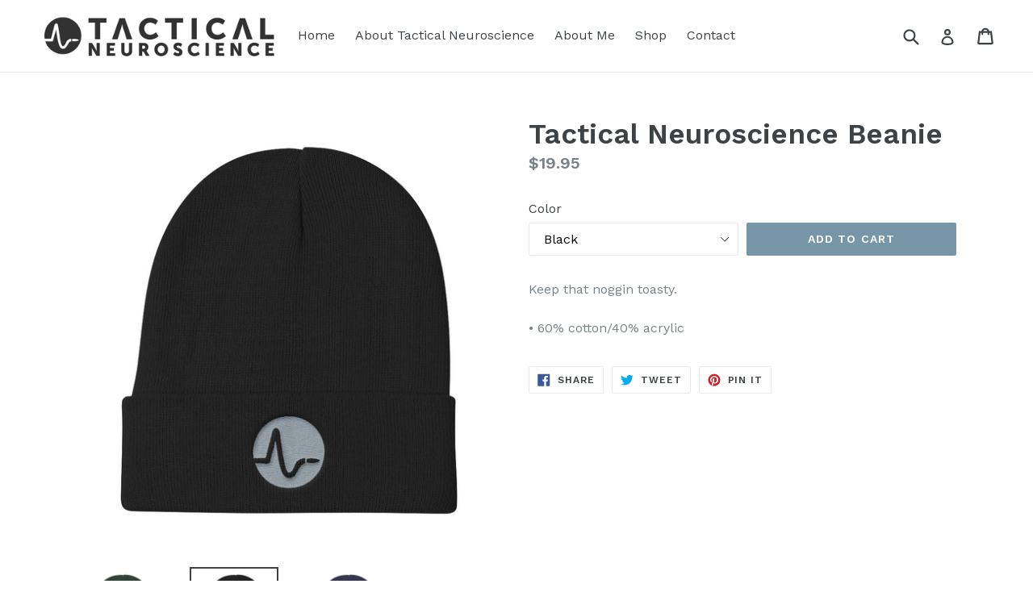

--- FILE ---
content_type: text/html; charset=utf-8
request_url: https://tacticalneuro.com/collections/tactical-neuroscience-gear/products/tactical-neuroscience-beanie
body_size: 16455
content:
<!doctype html>
<!--[if IE 9]> <html class="ie9 no-js" lang="en"> <![endif]-->
<!--[if (gt IE 9)|!(IE)]><!--> <html class="no-js" lang="en"> <!--<![endif]-->
<head>
  <meta charset="utf-8">
  <meta http-equiv="X-UA-Compatible" content="IE=edge,chrome=1">
  <meta name="viewport" content="width=device-width,initial-scale=1">
  <meta name="theme-color" content="#7796a8">
  <link rel="canonical" href="https://tacticalneuro.com/products/tactical-neuroscience-beanie">

  

  
  <title>
    Tactical Neuroscience Beanie
    
    
    
  </title>

  
    <meta name="description" content="Keep that noggin toasty. • 60% cotton/40% acrylic">
  

  <!-- /snippets/social-meta-tags.liquid -->
<meta property="og:site_name" content="Tactical Neuroscience">
<meta property="og:url" content="https://tacticalneuro.com/products/tactical-neuroscience-beanie">
<meta property="og:title" content="Tactical Neuroscience Beanie">
<meta property="og:type" content="product">
<meta property="og:description" content="Keep that noggin toasty. • 60% cotton/40% acrylic"><meta property="og:price:amount" content="19.95">
  <meta property="og:price:currency" content="USD"><meta property="og:image" content="http://tacticalneuro.com/cdn/shop/products/mockup-ddf7c329_1024x1024.jpg?v=1537321427"><meta property="og:image" content="http://tacticalneuro.com/cdn/shop/products/mockup-a86b7e7c_1024x1024.jpg?v=1537321429"><meta property="og:image" content="http://tacticalneuro.com/cdn/shop/products/mockup-9e92be0e_1024x1024.jpg?v=1537321430">
<meta property="og:image:secure_url" content="https://tacticalneuro.com/cdn/shop/products/mockup-ddf7c329_1024x1024.jpg?v=1537321427"><meta property="og:image:secure_url" content="https://tacticalneuro.com/cdn/shop/products/mockup-a86b7e7c_1024x1024.jpg?v=1537321429"><meta property="og:image:secure_url" content="https://tacticalneuro.com/cdn/shop/products/mockup-9e92be0e_1024x1024.jpg?v=1537321430">

<meta name="twitter:site" content="@">
<meta name="twitter:card" content="summary_large_image">
<meta name="twitter:title" content="Tactical Neuroscience Beanie">
<meta name="twitter:description" content="Keep that noggin toasty. • 60% cotton/40% acrylic">


  <link href="//tacticalneuro.com/cdn/shop/t/1/assets/theme.scss.css?v=127506670372422849901714969080" rel="stylesheet" type="text/css" media="all" />
  

  <link href="//fonts.googleapis.com/css?family=Work+Sans:400,700" rel="stylesheet" type="text/css" media="all" />


  

    <link href="//fonts.googleapis.com/css?family=Work+Sans:600" rel="stylesheet" type="text/css" media="all" />
  



  <script>
    var theme = {
      strings: {
        addToCart: "Add to cart",
        soldOut: "Sold out",
        unavailable: "Unavailable",
        showMore: "Show More",
        showLess: "Show Less",
        addressError: "Error looking up that address",
        addressNoResults: "No results for that address",
        addressQueryLimit: "You have exceeded the Google API usage limit. Consider upgrading to a \u003ca href=\"https:\/\/developers.google.com\/maps\/premium\/usage-limits\"\u003ePremium Plan\u003c\/a\u003e.",
        authError: "There was a problem authenticating your Google Maps account."
      },
      moneyFormat: "${{amount}}"
    }

    document.documentElement.className = document.documentElement.className.replace('no-js', 'js');
  </script>

  <!--[if (lte IE 9) ]><script src="//tacticalneuro.com/cdn/shop/t/1/assets/match-media.min.js?v=22265819453975888031508724128" type="text/javascript"></script><![endif]-->

  

  <!--[if (gt IE 9)|!(IE)]><!--><script src="//tacticalneuro.com/cdn/shop/t/1/assets/lazysizes.js?v=68441465964607740661508724128" async="async"></script><!--<![endif]-->
  <!--[if lte IE 9]><script src="//tacticalneuro.com/cdn/shop/t/1/assets/lazysizes.min.js?v=32"></script><![endif]-->

  <!--[if (gt IE 9)|!(IE)]><!--><script src="//tacticalneuro.com/cdn/shop/t/1/assets/vendor.js?v=136118274122071307521508724129" defer="defer"></script><!--<![endif]-->
  <!--[if lte IE 9]><script src="//tacticalneuro.com/cdn/shop/t/1/assets/vendor.js?v=136118274122071307521508724129"></script><![endif]-->

  <!--[if (gt IE 9)|!(IE)]><!--><script src="//tacticalneuro.com/cdn/shop/t/1/assets/theme.js?v=31444951149715372371508724129" defer="defer"></script><!--<![endif]-->
  <!--[if lte IE 9]><script src="//tacticalneuro.com/cdn/shop/t/1/assets/theme.js?v=31444951149715372371508724129"></script><![endif]-->

  <script>window.performance && window.performance.mark && window.performance.mark('shopify.content_for_header.start');</script><meta id="shopify-digital-wallet" name="shopify-digital-wallet" content="/24804294/digital_wallets/dialog">
<meta name="shopify-checkout-api-token" content="6572cd642b50c62e99807793622368a2">
<meta id="in-context-paypal-metadata" data-shop-id="24804294" data-venmo-supported="false" data-environment="production" data-locale="en_US" data-paypal-v4="true" data-currency="USD">
<link rel="alternate" type="application/json+oembed" href="https://tacticalneuro.com/products/tactical-neuroscience-beanie.oembed">
<script async="async" src="/checkouts/internal/preloads.js?locale=en-US"></script>
<link rel="preconnect" href="https://shop.app" crossorigin="anonymous">
<script async="async" src="https://shop.app/checkouts/internal/preloads.js?locale=en-US&shop_id=24804294" crossorigin="anonymous"></script>
<script id="apple-pay-shop-capabilities" type="application/json">{"shopId":24804294,"countryCode":"US","currencyCode":"USD","merchantCapabilities":["supports3DS"],"merchantId":"gid:\/\/shopify\/Shop\/24804294","merchantName":"Tactical Neuroscience","requiredBillingContactFields":["postalAddress","email"],"requiredShippingContactFields":["postalAddress","email"],"shippingType":"shipping","supportedNetworks":["visa","masterCard","amex","discover","elo","jcb"],"total":{"type":"pending","label":"Tactical Neuroscience","amount":"1.00"},"shopifyPaymentsEnabled":true,"supportsSubscriptions":true}</script>
<script id="shopify-features" type="application/json">{"accessToken":"6572cd642b50c62e99807793622368a2","betas":["rich-media-storefront-analytics"],"domain":"tacticalneuro.com","predictiveSearch":true,"shopId":24804294,"locale":"en"}</script>
<script>var Shopify = Shopify || {};
Shopify.shop = "tactical-neuroscience.myshopify.com";
Shopify.locale = "en";
Shopify.currency = {"active":"USD","rate":"1.0"};
Shopify.country = "US";
Shopify.theme = {"name":"Debut","id":6276513819,"schema_name":"Debut","schema_version":"1.6.2","theme_store_id":823,"role":"main"};
Shopify.theme.handle = "null";
Shopify.theme.style = {"id":null,"handle":null};
Shopify.cdnHost = "tacticalneuro.com/cdn";
Shopify.routes = Shopify.routes || {};
Shopify.routes.root = "/";</script>
<script type="module">!function(o){(o.Shopify=o.Shopify||{}).modules=!0}(window);</script>
<script>!function(o){function n(){var o=[];function n(){o.push(Array.prototype.slice.apply(arguments))}return n.q=o,n}var t=o.Shopify=o.Shopify||{};t.loadFeatures=n(),t.autoloadFeatures=n()}(window);</script>
<script>
  window.ShopifyPay = window.ShopifyPay || {};
  window.ShopifyPay.apiHost = "shop.app\/pay";
  window.ShopifyPay.redirectState = null;
</script>
<script id="shop-js-analytics" type="application/json">{"pageType":"product"}</script>
<script defer="defer" async type="module" src="//tacticalneuro.com/cdn/shopifycloud/shop-js/modules/v2/client.init-shop-cart-sync_BT-GjEfc.en.esm.js"></script>
<script defer="defer" async type="module" src="//tacticalneuro.com/cdn/shopifycloud/shop-js/modules/v2/chunk.common_D58fp_Oc.esm.js"></script>
<script defer="defer" async type="module" src="//tacticalneuro.com/cdn/shopifycloud/shop-js/modules/v2/chunk.modal_xMitdFEc.esm.js"></script>
<script type="module">
  await import("//tacticalneuro.com/cdn/shopifycloud/shop-js/modules/v2/client.init-shop-cart-sync_BT-GjEfc.en.esm.js");
await import("//tacticalneuro.com/cdn/shopifycloud/shop-js/modules/v2/chunk.common_D58fp_Oc.esm.js");
await import("//tacticalneuro.com/cdn/shopifycloud/shop-js/modules/v2/chunk.modal_xMitdFEc.esm.js");

  window.Shopify.SignInWithShop?.initShopCartSync?.({"fedCMEnabled":true,"windoidEnabled":true});

</script>
<script>
  window.Shopify = window.Shopify || {};
  if (!window.Shopify.featureAssets) window.Shopify.featureAssets = {};
  window.Shopify.featureAssets['shop-js'] = {"shop-cart-sync":["modules/v2/client.shop-cart-sync_DZOKe7Ll.en.esm.js","modules/v2/chunk.common_D58fp_Oc.esm.js","modules/v2/chunk.modal_xMitdFEc.esm.js"],"init-fed-cm":["modules/v2/client.init-fed-cm_B6oLuCjv.en.esm.js","modules/v2/chunk.common_D58fp_Oc.esm.js","modules/v2/chunk.modal_xMitdFEc.esm.js"],"shop-cash-offers":["modules/v2/client.shop-cash-offers_D2sdYoxE.en.esm.js","modules/v2/chunk.common_D58fp_Oc.esm.js","modules/v2/chunk.modal_xMitdFEc.esm.js"],"shop-login-button":["modules/v2/client.shop-login-button_QeVjl5Y3.en.esm.js","modules/v2/chunk.common_D58fp_Oc.esm.js","modules/v2/chunk.modal_xMitdFEc.esm.js"],"pay-button":["modules/v2/client.pay-button_DXTOsIq6.en.esm.js","modules/v2/chunk.common_D58fp_Oc.esm.js","modules/v2/chunk.modal_xMitdFEc.esm.js"],"shop-button":["modules/v2/client.shop-button_DQZHx9pm.en.esm.js","modules/v2/chunk.common_D58fp_Oc.esm.js","modules/v2/chunk.modal_xMitdFEc.esm.js"],"avatar":["modules/v2/client.avatar_BTnouDA3.en.esm.js"],"init-windoid":["modules/v2/client.init-windoid_CR1B-cfM.en.esm.js","modules/v2/chunk.common_D58fp_Oc.esm.js","modules/v2/chunk.modal_xMitdFEc.esm.js"],"init-shop-for-new-customer-accounts":["modules/v2/client.init-shop-for-new-customer-accounts_C_vY_xzh.en.esm.js","modules/v2/client.shop-login-button_QeVjl5Y3.en.esm.js","modules/v2/chunk.common_D58fp_Oc.esm.js","modules/v2/chunk.modal_xMitdFEc.esm.js"],"init-shop-email-lookup-coordinator":["modules/v2/client.init-shop-email-lookup-coordinator_BI7n9ZSv.en.esm.js","modules/v2/chunk.common_D58fp_Oc.esm.js","modules/v2/chunk.modal_xMitdFEc.esm.js"],"init-shop-cart-sync":["modules/v2/client.init-shop-cart-sync_BT-GjEfc.en.esm.js","modules/v2/chunk.common_D58fp_Oc.esm.js","modules/v2/chunk.modal_xMitdFEc.esm.js"],"shop-toast-manager":["modules/v2/client.shop-toast-manager_DiYdP3xc.en.esm.js","modules/v2/chunk.common_D58fp_Oc.esm.js","modules/v2/chunk.modal_xMitdFEc.esm.js"],"init-customer-accounts":["modules/v2/client.init-customer-accounts_D9ZNqS-Q.en.esm.js","modules/v2/client.shop-login-button_QeVjl5Y3.en.esm.js","modules/v2/chunk.common_D58fp_Oc.esm.js","modules/v2/chunk.modal_xMitdFEc.esm.js"],"init-customer-accounts-sign-up":["modules/v2/client.init-customer-accounts-sign-up_iGw4briv.en.esm.js","modules/v2/client.shop-login-button_QeVjl5Y3.en.esm.js","modules/v2/chunk.common_D58fp_Oc.esm.js","modules/v2/chunk.modal_xMitdFEc.esm.js"],"shop-follow-button":["modules/v2/client.shop-follow-button_CqMgW2wH.en.esm.js","modules/v2/chunk.common_D58fp_Oc.esm.js","modules/v2/chunk.modal_xMitdFEc.esm.js"],"checkout-modal":["modules/v2/client.checkout-modal_xHeaAweL.en.esm.js","modules/v2/chunk.common_D58fp_Oc.esm.js","modules/v2/chunk.modal_xMitdFEc.esm.js"],"shop-login":["modules/v2/client.shop-login_D91U-Q7h.en.esm.js","modules/v2/chunk.common_D58fp_Oc.esm.js","modules/v2/chunk.modal_xMitdFEc.esm.js"],"lead-capture":["modules/v2/client.lead-capture_BJmE1dJe.en.esm.js","modules/v2/chunk.common_D58fp_Oc.esm.js","modules/v2/chunk.modal_xMitdFEc.esm.js"],"payment-terms":["modules/v2/client.payment-terms_Ci9AEqFq.en.esm.js","modules/v2/chunk.common_D58fp_Oc.esm.js","modules/v2/chunk.modal_xMitdFEc.esm.js"]};
</script>
<script>(function() {
  var isLoaded = false;
  function asyncLoad() {
    if (isLoaded) return;
    isLoaded = true;
    var urls = ["\/\/cdn.shopify.com\/proxy\/6f52d00ed0f786bfa4d877220fbb6832af02574789b9d7b10d979aef0cc96bd6\/static.cdn.printful.com\/static\/js\/external\/shopify-product-customizer.js?v=0.28\u0026shop=tactical-neuroscience.myshopify.com\u0026sp-cache-control=cHVibGljLCBtYXgtYWdlPTkwMA"];
    for (var i = 0; i < urls.length; i++) {
      var s = document.createElement('script');
      s.type = 'text/javascript';
      s.async = true;
      s.src = urls[i];
      var x = document.getElementsByTagName('script')[0];
      x.parentNode.insertBefore(s, x);
    }
  };
  if(window.attachEvent) {
    window.attachEvent('onload', asyncLoad);
  } else {
    window.addEventListener('load', asyncLoad, false);
  }
})();</script>
<script id="__st">var __st={"a":24804294,"offset":-21600,"reqid":"08c7f4f4-189f-4ef9-9c9b-6fcff49a2ebf-1769114394","pageurl":"tacticalneuro.com\/collections\/tactical-neuroscience-gear\/products\/tactical-neuroscience-beanie","u":"499bd2e3afa4","p":"product","rtyp":"product","rid":1432068358241};</script>
<script>window.ShopifyPaypalV4VisibilityTracking = true;</script>
<script id="captcha-bootstrap">!function(){'use strict';const t='contact',e='account',n='new_comment',o=[[t,t],['blogs',n],['comments',n],[t,'customer']],c=[[e,'customer_login'],[e,'guest_login'],[e,'recover_customer_password'],[e,'create_customer']],r=t=>t.map((([t,e])=>`form[action*='/${t}']:not([data-nocaptcha='true']) input[name='form_type'][value='${e}']`)).join(','),a=t=>()=>t?[...document.querySelectorAll(t)].map((t=>t.form)):[];function s(){const t=[...o],e=r(t);return a(e)}const i='password',u='form_key',d=['recaptcha-v3-token','g-recaptcha-response','h-captcha-response',i],f=()=>{try{return window.sessionStorage}catch{return}},m='__shopify_v',_=t=>t.elements[u];function p(t,e,n=!1){try{const o=window.sessionStorage,c=JSON.parse(o.getItem(e)),{data:r}=function(t){const{data:e,action:n}=t;return t[m]||n?{data:e,action:n}:{data:t,action:n}}(c);for(const[e,n]of Object.entries(r))t.elements[e]&&(t.elements[e].value=n);n&&o.removeItem(e)}catch(o){console.error('form repopulation failed',{error:o})}}const l='form_type',E='cptcha';function T(t){t.dataset[E]=!0}const w=window,h=w.document,L='Shopify',v='ce_forms',y='captcha';let A=!1;((t,e)=>{const n=(g='f06e6c50-85a8-45c8-87d0-21a2b65856fe',I='https://cdn.shopify.com/shopifycloud/storefront-forms-hcaptcha/ce_storefront_forms_captcha_hcaptcha.v1.5.2.iife.js',D={infoText:'Protected by hCaptcha',privacyText:'Privacy',termsText:'Terms'},(t,e,n)=>{const o=w[L][v],c=o.bindForm;if(c)return c(t,g,e,D).then(n);var r;o.q.push([[t,g,e,D],n]),r=I,A||(h.body.append(Object.assign(h.createElement('script'),{id:'captcha-provider',async:!0,src:r})),A=!0)});var g,I,D;w[L]=w[L]||{},w[L][v]=w[L][v]||{},w[L][v].q=[],w[L][y]=w[L][y]||{},w[L][y].protect=function(t,e){n(t,void 0,e),T(t)},Object.freeze(w[L][y]),function(t,e,n,w,h,L){const[v,y,A,g]=function(t,e,n){const i=e?o:[],u=t?c:[],d=[...i,...u],f=r(d),m=r(i),_=r(d.filter((([t,e])=>n.includes(e))));return[a(f),a(m),a(_),s()]}(w,h,L),I=t=>{const e=t.target;return e instanceof HTMLFormElement?e:e&&e.form},D=t=>v().includes(t);t.addEventListener('submit',(t=>{const e=I(t);if(!e)return;const n=D(e)&&!e.dataset.hcaptchaBound&&!e.dataset.recaptchaBound,o=_(e),c=g().includes(e)&&(!o||!o.value);(n||c)&&t.preventDefault(),c&&!n&&(function(t){try{if(!f())return;!function(t){const e=f();if(!e)return;const n=_(t);if(!n)return;const o=n.value;o&&e.removeItem(o)}(t);const e=Array.from(Array(32),(()=>Math.random().toString(36)[2])).join('');!function(t,e){_(t)||t.append(Object.assign(document.createElement('input'),{type:'hidden',name:u})),t.elements[u].value=e}(t,e),function(t,e){const n=f();if(!n)return;const o=[...t.querySelectorAll(`input[type='${i}']`)].map((({name:t})=>t)),c=[...d,...o],r={};for(const[a,s]of new FormData(t).entries())c.includes(a)||(r[a]=s);n.setItem(e,JSON.stringify({[m]:1,action:t.action,data:r}))}(t,e)}catch(e){console.error('failed to persist form',e)}}(e),e.submit())}));const S=(t,e)=>{t&&!t.dataset[E]&&(n(t,e.some((e=>e===t))),T(t))};for(const o of['focusin','change'])t.addEventListener(o,(t=>{const e=I(t);D(e)&&S(e,y())}));const B=e.get('form_key'),M=e.get(l),P=B&&M;t.addEventListener('DOMContentLoaded',(()=>{const t=y();if(P)for(const e of t)e.elements[l].value===M&&p(e,B);[...new Set([...A(),...v().filter((t=>'true'===t.dataset.shopifyCaptcha))])].forEach((e=>S(e,t)))}))}(h,new URLSearchParams(w.location.search),n,t,e,['guest_login'])})(!0,!0)}();</script>
<script integrity="sha256-4kQ18oKyAcykRKYeNunJcIwy7WH5gtpwJnB7kiuLZ1E=" data-source-attribution="shopify.loadfeatures" defer="defer" src="//tacticalneuro.com/cdn/shopifycloud/storefront/assets/storefront/load_feature-a0a9edcb.js" crossorigin="anonymous"></script>
<script crossorigin="anonymous" defer="defer" src="//tacticalneuro.com/cdn/shopifycloud/storefront/assets/shopify_pay/storefront-65b4c6d7.js?v=20250812"></script>
<script data-source-attribution="shopify.dynamic_checkout.dynamic.init">var Shopify=Shopify||{};Shopify.PaymentButton=Shopify.PaymentButton||{isStorefrontPortableWallets:!0,init:function(){window.Shopify.PaymentButton.init=function(){};var t=document.createElement("script");t.src="https://tacticalneuro.com/cdn/shopifycloud/portable-wallets/latest/portable-wallets.en.js",t.type="module",document.head.appendChild(t)}};
</script>
<script data-source-attribution="shopify.dynamic_checkout.buyer_consent">
  function portableWalletsHideBuyerConsent(e){var t=document.getElementById("shopify-buyer-consent"),n=document.getElementById("shopify-subscription-policy-button");t&&n&&(t.classList.add("hidden"),t.setAttribute("aria-hidden","true"),n.removeEventListener("click",e))}function portableWalletsShowBuyerConsent(e){var t=document.getElementById("shopify-buyer-consent"),n=document.getElementById("shopify-subscription-policy-button");t&&n&&(t.classList.remove("hidden"),t.removeAttribute("aria-hidden"),n.addEventListener("click",e))}window.Shopify?.PaymentButton&&(window.Shopify.PaymentButton.hideBuyerConsent=portableWalletsHideBuyerConsent,window.Shopify.PaymentButton.showBuyerConsent=portableWalletsShowBuyerConsent);
</script>
<script data-source-attribution="shopify.dynamic_checkout.cart.bootstrap">document.addEventListener("DOMContentLoaded",(function(){function t(){return document.querySelector("shopify-accelerated-checkout-cart, shopify-accelerated-checkout")}if(t())Shopify.PaymentButton.init();else{new MutationObserver((function(e,n){t()&&(Shopify.PaymentButton.init(),n.disconnect())})).observe(document.body,{childList:!0,subtree:!0})}}));
</script>
<link id="shopify-accelerated-checkout-styles" rel="stylesheet" media="screen" href="https://tacticalneuro.com/cdn/shopifycloud/portable-wallets/latest/accelerated-checkout-backwards-compat.css" crossorigin="anonymous">
<style id="shopify-accelerated-checkout-cart">
        #shopify-buyer-consent {
  margin-top: 1em;
  display: inline-block;
  width: 100%;
}

#shopify-buyer-consent.hidden {
  display: none;
}

#shopify-subscription-policy-button {
  background: none;
  border: none;
  padding: 0;
  text-decoration: underline;
  font-size: inherit;
  cursor: pointer;
}

#shopify-subscription-policy-button::before {
  box-shadow: none;
}

      </style>

<script>window.performance && window.performance.mark && window.performance.mark('shopify.content_for_header.end');</script>
<link href="https://monorail-edge.shopifysvc.com" rel="dns-prefetch">
<script>(function(){if ("sendBeacon" in navigator && "performance" in window) {try {var session_token_from_headers = performance.getEntriesByType('navigation')[0].serverTiming.find(x => x.name == '_s').description;} catch {var session_token_from_headers = undefined;}var session_cookie_matches = document.cookie.match(/_shopify_s=([^;]*)/);var session_token_from_cookie = session_cookie_matches && session_cookie_matches.length === 2 ? session_cookie_matches[1] : "";var session_token = session_token_from_headers || session_token_from_cookie || "";function handle_abandonment_event(e) {var entries = performance.getEntries().filter(function(entry) {return /monorail-edge.shopifysvc.com/.test(entry.name);});if (!window.abandonment_tracked && entries.length === 0) {window.abandonment_tracked = true;var currentMs = Date.now();var navigation_start = performance.timing.navigationStart;var payload = {shop_id: 24804294,url: window.location.href,navigation_start,duration: currentMs - navigation_start,session_token,page_type: "product"};window.navigator.sendBeacon("https://monorail-edge.shopifysvc.com/v1/produce", JSON.stringify({schema_id: "online_store_buyer_site_abandonment/1.1",payload: payload,metadata: {event_created_at_ms: currentMs,event_sent_at_ms: currentMs}}));}}window.addEventListener('pagehide', handle_abandonment_event);}}());</script>
<script id="web-pixels-manager-setup">(function e(e,d,r,n,o){if(void 0===o&&(o={}),!Boolean(null===(a=null===(i=window.Shopify)||void 0===i?void 0:i.analytics)||void 0===a?void 0:a.replayQueue)){var i,a;window.Shopify=window.Shopify||{};var t=window.Shopify;t.analytics=t.analytics||{};var s=t.analytics;s.replayQueue=[],s.publish=function(e,d,r){return s.replayQueue.push([e,d,r]),!0};try{self.performance.mark("wpm:start")}catch(e){}var l=function(){var e={modern:/Edge?\/(1{2}[4-9]|1[2-9]\d|[2-9]\d{2}|\d{4,})\.\d+(\.\d+|)|Firefox\/(1{2}[4-9]|1[2-9]\d|[2-9]\d{2}|\d{4,})\.\d+(\.\d+|)|Chrom(ium|e)\/(9{2}|\d{3,})\.\d+(\.\d+|)|(Maci|X1{2}).+ Version\/(15\.\d+|(1[6-9]|[2-9]\d|\d{3,})\.\d+)([,.]\d+|)( \(\w+\)|)( Mobile\/\w+|) Safari\/|Chrome.+OPR\/(9{2}|\d{3,})\.\d+\.\d+|(CPU[ +]OS|iPhone[ +]OS|CPU[ +]iPhone|CPU IPhone OS|CPU iPad OS)[ +]+(15[._]\d+|(1[6-9]|[2-9]\d|\d{3,})[._]\d+)([._]\d+|)|Android:?[ /-](13[3-9]|1[4-9]\d|[2-9]\d{2}|\d{4,})(\.\d+|)(\.\d+|)|Android.+Firefox\/(13[5-9]|1[4-9]\d|[2-9]\d{2}|\d{4,})\.\d+(\.\d+|)|Android.+Chrom(ium|e)\/(13[3-9]|1[4-9]\d|[2-9]\d{2}|\d{4,})\.\d+(\.\d+|)|SamsungBrowser\/([2-9]\d|\d{3,})\.\d+/,legacy:/Edge?\/(1[6-9]|[2-9]\d|\d{3,})\.\d+(\.\d+|)|Firefox\/(5[4-9]|[6-9]\d|\d{3,})\.\d+(\.\d+|)|Chrom(ium|e)\/(5[1-9]|[6-9]\d|\d{3,})\.\d+(\.\d+|)([\d.]+$|.*Safari\/(?![\d.]+ Edge\/[\d.]+$))|(Maci|X1{2}).+ Version\/(10\.\d+|(1[1-9]|[2-9]\d|\d{3,})\.\d+)([,.]\d+|)( \(\w+\)|)( Mobile\/\w+|) Safari\/|Chrome.+OPR\/(3[89]|[4-9]\d|\d{3,})\.\d+\.\d+|(CPU[ +]OS|iPhone[ +]OS|CPU[ +]iPhone|CPU IPhone OS|CPU iPad OS)[ +]+(10[._]\d+|(1[1-9]|[2-9]\d|\d{3,})[._]\d+)([._]\d+|)|Android:?[ /-](13[3-9]|1[4-9]\d|[2-9]\d{2}|\d{4,})(\.\d+|)(\.\d+|)|Mobile Safari.+OPR\/([89]\d|\d{3,})\.\d+\.\d+|Android.+Firefox\/(13[5-9]|1[4-9]\d|[2-9]\d{2}|\d{4,})\.\d+(\.\d+|)|Android.+Chrom(ium|e)\/(13[3-9]|1[4-9]\d|[2-9]\d{2}|\d{4,})\.\d+(\.\d+|)|Android.+(UC? ?Browser|UCWEB|U3)[ /]?(15\.([5-9]|\d{2,})|(1[6-9]|[2-9]\d|\d{3,})\.\d+)\.\d+|SamsungBrowser\/(5\.\d+|([6-9]|\d{2,})\.\d+)|Android.+MQ{2}Browser\/(14(\.(9|\d{2,})|)|(1[5-9]|[2-9]\d|\d{3,})(\.\d+|))(\.\d+|)|K[Aa][Ii]OS\/(3\.\d+|([4-9]|\d{2,})\.\d+)(\.\d+|)/},d=e.modern,r=e.legacy,n=navigator.userAgent;return n.match(d)?"modern":n.match(r)?"legacy":"unknown"}(),u="modern"===l?"modern":"legacy",c=(null!=n?n:{modern:"",legacy:""})[u],f=function(e){return[e.baseUrl,"/wpm","/b",e.hashVersion,"modern"===e.buildTarget?"m":"l",".js"].join("")}({baseUrl:d,hashVersion:r,buildTarget:u}),m=function(e){var d=e.version,r=e.bundleTarget,n=e.surface,o=e.pageUrl,i=e.monorailEndpoint;return{emit:function(e){var a=e.status,t=e.errorMsg,s=(new Date).getTime(),l=JSON.stringify({metadata:{event_sent_at_ms:s},events:[{schema_id:"web_pixels_manager_load/3.1",payload:{version:d,bundle_target:r,page_url:o,status:a,surface:n,error_msg:t},metadata:{event_created_at_ms:s}}]});if(!i)return console&&console.warn&&console.warn("[Web Pixels Manager] No Monorail endpoint provided, skipping logging."),!1;try{return self.navigator.sendBeacon.bind(self.navigator)(i,l)}catch(e){}var u=new XMLHttpRequest;try{return u.open("POST",i,!0),u.setRequestHeader("Content-Type","text/plain"),u.send(l),!0}catch(e){return console&&console.warn&&console.warn("[Web Pixels Manager] Got an unhandled error while logging to Monorail."),!1}}}}({version:r,bundleTarget:l,surface:e.surface,pageUrl:self.location.href,monorailEndpoint:e.monorailEndpoint});try{o.browserTarget=l,function(e){var d=e.src,r=e.async,n=void 0===r||r,o=e.onload,i=e.onerror,a=e.sri,t=e.scriptDataAttributes,s=void 0===t?{}:t,l=document.createElement("script"),u=document.querySelector("head"),c=document.querySelector("body");if(l.async=n,l.src=d,a&&(l.integrity=a,l.crossOrigin="anonymous"),s)for(var f in s)if(Object.prototype.hasOwnProperty.call(s,f))try{l.dataset[f]=s[f]}catch(e){}if(o&&l.addEventListener("load",o),i&&l.addEventListener("error",i),u)u.appendChild(l);else{if(!c)throw new Error("Did not find a head or body element to append the script");c.appendChild(l)}}({src:f,async:!0,onload:function(){if(!function(){var e,d;return Boolean(null===(d=null===(e=window.Shopify)||void 0===e?void 0:e.analytics)||void 0===d?void 0:d.initialized)}()){var d=window.webPixelsManager.init(e)||void 0;if(d){var r=window.Shopify.analytics;r.replayQueue.forEach((function(e){var r=e[0],n=e[1],o=e[2];d.publishCustomEvent(r,n,o)})),r.replayQueue=[],r.publish=d.publishCustomEvent,r.visitor=d.visitor,r.initialized=!0}}},onerror:function(){return m.emit({status:"failed",errorMsg:"".concat(f," has failed to load")})},sri:function(e){var d=/^sha384-[A-Za-z0-9+/=]+$/;return"string"==typeof e&&d.test(e)}(c)?c:"",scriptDataAttributes:o}),m.emit({status:"loading"})}catch(e){m.emit({status:"failed",errorMsg:(null==e?void 0:e.message)||"Unknown error"})}}})({shopId: 24804294,storefrontBaseUrl: "https://tacticalneuro.com",extensionsBaseUrl: "https://extensions.shopifycdn.com/cdn/shopifycloud/web-pixels-manager",monorailEndpoint: "https://monorail-edge.shopifysvc.com/unstable/produce_batch",surface: "storefront-renderer",enabledBetaFlags: ["2dca8a86"],webPixelsConfigList: [{"id":"33980513","configuration":"{\"storeIdentity\":\"tactical-neuroscience.myshopify.com\",\"baseURL\":\"https:\\\/\\\/api.printful.com\\\/shopify-pixels\"}","eventPayloadVersion":"v1","runtimeContext":"STRICT","scriptVersion":"74f275712857ab41bea9d998dcb2f9da","type":"APP","apiClientId":156624,"privacyPurposes":["ANALYTICS","MARKETING","SALE_OF_DATA"],"dataSharingAdjustments":{"protectedCustomerApprovalScopes":["read_customer_address","read_customer_email","read_customer_name","read_customer_personal_data","read_customer_phone"]}},{"id":"shopify-app-pixel","configuration":"{}","eventPayloadVersion":"v1","runtimeContext":"STRICT","scriptVersion":"0450","apiClientId":"shopify-pixel","type":"APP","privacyPurposes":["ANALYTICS","MARKETING"]},{"id":"shopify-custom-pixel","eventPayloadVersion":"v1","runtimeContext":"LAX","scriptVersion":"0450","apiClientId":"shopify-pixel","type":"CUSTOM","privacyPurposes":["ANALYTICS","MARKETING"]}],isMerchantRequest: false,initData: {"shop":{"name":"Tactical Neuroscience","paymentSettings":{"currencyCode":"USD"},"myshopifyDomain":"tactical-neuroscience.myshopify.com","countryCode":"US","storefrontUrl":"https:\/\/tacticalneuro.com"},"customer":null,"cart":null,"checkout":null,"productVariants":[{"price":{"amount":19.95,"currencyCode":"USD"},"product":{"title":"Tactical Neuroscience Beanie","vendor":"Tactical Neuroscience","id":"1432068358241","untranslatedTitle":"Tactical Neuroscience Beanie","url":"\/products\/tactical-neuroscience-beanie","type":""},"id":"12432108322913","image":{"src":"\/\/tacticalneuro.com\/cdn\/shop\/products\/mockup-a86b7e7c.jpg?v=1537321429"},"sku":"8144374","title":"Black","untranslatedTitle":"Black"},{"price":{"amount":19.95,"currencyCode":"USD"},"product":{"title":"Tactical Neuroscience Beanie","vendor":"Tactical Neuroscience","id":"1432068358241","untranslatedTitle":"Tactical Neuroscience Beanie","url":"\/products\/tactical-neuroscience-beanie","type":""},"id":"12432108355681","image":{"src":"\/\/tacticalneuro.com\/cdn\/shop\/products\/mockup-ddf7c329.jpg?v=1537321427"},"sku":"7378336","title":"Dark green","untranslatedTitle":"Dark green"},{"price":{"amount":19.95,"currencyCode":"USD"},"product":{"title":"Tactical Neuroscience Beanie","vendor":"Tactical Neuroscience","id":"1432068358241","untranslatedTitle":"Tactical Neuroscience Beanie","url":"\/products\/tactical-neuroscience-beanie","type":""},"id":"12432108388449","image":{"src":"\/\/tacticalneuro.com\/cdn\/shop\/products\/mockup-9e92be0e.jpg?v=1537321430"},"sku":"4996659","title":"Navy","untranslatedTitle":"Navy"}],"purchasingCompany":null},},"https://tacticalneuro.com/cdn","fcfee988w5aeb613cpc8e4bc33m6693e112",{"modern":"","legacy":""},{"shopId":"24804294","storefrontBaseUrl":"https:\/\/tacticalneuro.com","extensionBaseUrl":"https:\/\/extensions.shopifycdn.com\/cdn\/shopifycloud\/web-pixels-manager","surface":"storefront-renderer","enabledBetaFlags":"[\"2dca8a86\"]","isMerchantRequest":"false","hashVersion":"fcfee988w5aeb613cpc8e4bc33m6693e112","publish":"custom","events":"[[\"page_viewed\",{}],[\"product_viewed\",{\"productVariant\":{\"price\":{\"amount\":19.95,\"currencyCode\":\"USD\"},\"product\":{\"title\":\"Tactical Neuroscience Beanie\",\"vendor\":\"Tactical Neuroscience\",\"id\":\"1432068358241\",\"untranslatedTitle\":\"Tactical Neuroscience Beanie\",\"url\":\"\/products\/tactical-neuroscience-beanie\",\"type\":\"\"},\"id\":\"12432108322913\",\"image\":{\"src\":\"\/\/tacticalneuro.com\/cdn\/shop\/products\/mockup-a86b7e7c.jpg?v=1537321429\"},\"sku\":\"8144374\",\"title\":\"Black\",\"untranslatedTitle\":\"Black\"}}]]"});</script><script>
  window.ShopifyAnalytics = window.ShopifyAnalytics || {};
  window.ShopifyAnalytics.meta = window.ShopifyAnalytics.meta || {};
  window.ShopifyAnalytics.meta.currency = 'USD';
  var meta = {"product":{"id":1432068358241,"gid":"gid:\/\/shopify\/Product\/1432068358241","vendor":"Tactical Neuroscience","type":"","handle":"tactical-neuroscience-beanie","variants":[{"id":12432108322913,"price":1995,"name":"Tactical Neuroscience Beanie - Black","public_title":"Black","sku":"8144374"},{"id":12432108355681,"price":1995,"name":"Tactical Neuroscience Beanie - Dark green","public_title":"Dark green","sku":"7378336"},{"id":12432108388449,"price":1995,"name":"Tactical Neuroscience Beanie - Navy","public_title":"Navy","sku":"4996659"}],"remote":false},"page":{"pageType":"product","resourceType":"product","resourceId":1432068358241,"requestId":"08c7f4f4-189f-4ef9-9c9b-6fcff49a2ebf-1769114394"}};
  for (var attr in meta) {
    window.ShopifyAnalytics.meta[attr] = meta[attr];
  }
</script>
<script class="analytics">
  (function () {
    var customDocumentWrite = function(content) {
      var jquery = null;

      if (window.jQuery) {
        jquery = window.jQuery;
      } else if (window.Checkout && window.Checkout.$) {
        jquery = window.Checkout.$;
      }

      if (jquery) {
        jquery('body').append(content);
      }
    };

    var hasLoggedConversion = function(token) {
      if (token) {
        return document.cookie.indexOf('loggedConversion=' + token) !== -1;
      }
      return false;
    }

    var setCookieIfConversion = function(token) {
      if (token) {
        var twoMonthsFromNow = new Date(Date.now());
        twoMonthsFromNow.setMonth(twoMonthsFromNow.getMonth() + 2);

        document.cookie = 'loggedConversion=' + token + '; expires=' + twoMonthsFromNow;
      }
    }

    var trekkie = window.ShopifyAnalytics.lib = window.trekkie = window.trekkie || [];
    if (trekkie.integrations) {
      return;
    }
    trekkie.methods = [
      'identify',
      'page',
      'ready',
      'track',
      'trackForm',
      'trackLink'
    ];
    trekkie.factory = function(method) {
      return function() {
        var args = Array.prototype.slice.call(arguments);
        args.unshift(method);
        trekkie.push(args);
        return trekkie;
      };
    };
    for (var i = 0; i < trekkie.methods.length; i++) {
      var key = trekkie.methods[i];
      trekkie[key] = trekkie.factory(key);
    }
    trekkie.load = function(config) {
      trekkie.config = config || {};
      trekkie.config.initialDocumentCookie = document.cookie;
      var first = document.getElementsByTagName('script')[0];
      var script = document.createElement('script');
      script.type = 'text/javascript';
      script.onerror = function(e) {
        var scriptFallback = document.createElement('script');
        scriptFallback.type = 'text/javascript';
        scriptFallback.onerror = function(error) {
                var Monorail = {
      produce: function produce(monorailDomain, schemaId, payload) {
        var currentMs = new Date().getTime();
        var event = {
          schema_id: schemaId,
          payload: payload,
          metadata: {
            event_created_at_ms: currentMs,
            event_sent_at_ms: currentMs
          }
        };
        return Monorail.sendRequest("https://" + monorailDomain + "/v1/produce", JSON.stringify(event));
      },
      sendRequest: function sendRequest(endpointUrl, payload) {
        // Try the sendBeacon API
        if (window && window.navigator && typeof window.navigator.sendBeacon === 'function' && typeof window.Blob === 'function' && !Monorail.isIos12()) {
          var blobData = new window.Blob([payload], {
            type: 'text/plain'
          });

          if (window.navigator.sendBeacon(endpointUrl, blobData)) {
            return true;
          } // sendBeacon was not successful

        } // XHR beacon

        var xhr = new XMLHttpRequest();

        try {
          xhr.open('POST', endpointUrl);
          xhr.setRequestHeader('Content-Type', 'text/plain');
          xhr.send(payload);
        } catch (e) {
          console.log(e);
        }

        return false;
      },
      isIos12: function isIos12() {
        return window.navigator.userAgent.lastIndexOf('iPhone; CPU iPhone OS 12_') !== -1 || window.navigator.userAgent.lastIndexOf('iPad; CPU OS 12_') !== -1;
      }
    };
    Monorail.produce('monorail-edge.shopifysvc.com',
      'trekkie_storefront_load_errors/1.1',
      {shop_id: 24804294,
      theme_id: 6276513819,
      app_name: "storefront",
      context_url: window.location.href,
      source_url: "//tacticalneuro.com/cdn/s/trekkie.storefront.46a754ac07d08c656eb845cfbf513dd9a18d4ced.min.js"});

        };
        scriptFallback.async = true;
        scriptFallback.src = '//tacticalneuro.com/cdn/s/trekkie.storefront.46a754ac07d08c656eb845cfbf513dd9a18d4ced.min.js';
        first.parentNode.insertBefore(scriptFallback, first);
      };
      script.async = true;
      script.src = '//tacticalneuro.com/cdn/s/trekkie.storefront.46a754ac07d08c656eb845cfbf513dd9a18d4ced.min.js';
      first.parentNode.insertBefore(script, first);
    };
    trekkie.load(
      {"Trekkie":{"appName":"storefront","development":false,"defaultAttributes":{"shopId":24804294,"isMerchantRequest":null,"themeId":6276513819,"themeCityHash":"11077664558160849936","contentLanguage":"en","currency":"USD","eventMetadataId":"f9c09300-cee3-4f0d-9849-df6311f8b5ba"},"isServerSideCookieWritingEnabled":true,"monorailRegion":"shop_domain","enabledBetaFlags":["65f19447"]},"Session Attribution":{},"S2S":{"facebookCapiEnabled":false,"source":"trekkie-storefront-renderer","apiClientId":580111}}
    );

    var loaded = false;
    trekkie.ready(function() {
      if (loaded) return;
      loaded = true;

      window.ShopifyAnalytics.lib = window.trekkie;

      var originalDocumentWrite = document.write;
      document.write = customDocumentWrite;
      try { window.ShopifyAnalytics.merchantGoogleAnalytics.call(this); } catch(error) {};
      document.write = originalDocumentWrite;

      window.ShopifyAnalytics.lib.page(null,{"pageType":"product","resourceType":"product","resourceId":1432068358241,"requestId":"08c7f4f4-189f-4ef9-9c9b-6fcff49a2ebf-1769114394","shopifyEmitted":true});

      var match = window.location.pathname.match(/checkouts\/(.+)\/(thank_you|post_purchase)/)
      var token = match? match[1]: undefined;
      if (!hasLoggedConversion(token)) {
        setCookieIfConversion(token);
        window.ShopifyAnalytics.lib.track("Viewed Product",{"currency":"USD","variantId":12432108322913,"productId":1432068358241,"productGid":"gid:\/\/shopify\/Product\/1432068358241","name":"Tactical Neuroscience Beanie - Black","price":"19.95","sku":"8144374","brand":"Tactical Neuroscience","variant":"Black","category":"","nonInteraction":true,"remote":false},undefined,undefined,{"shopifyEmitted":true});
      window.ShopifyAnalytics.lib.track("monorail:\/\/trekkie_storefront_viewed_product\/1.1",{"currency":"USD","variantId":12432108322913,"productId":1432068358241,"productGid":"gid:\/\/shopify\/Product\/1432068358241","name":"Tactical Neuroscience Beanie - Black","price":"19.95","sku":"8144374","brand":"Tactical Neuroscience","variant":"Black","category":"","nonInteraction":true,"remote":false,"referer":"https:\/\/tacticalneuro.com\/collections\/tactical-neuroscience-gear\/products\/tactical-neuroscience-beanie"});
      }
    });


        var eventsListenerScript = document.createElement('script');
        eventsListenerScript.async = true;
        eventsListenerScript.src = "//tacticalneuro.com/cdn/shopifycloud/storefront/assets/shop_events_listener-3da45d37.js";
        document.getElementsByTagName('head')[0].appendChild(eventsListenerScript);

})();</script>
<script
  defer
  src="https://tacticalneuro.com/cdn/shopifycloud/perf-kit/shopify-perf-kit-3.0.4.min.js"
  data-application="storefront-renderer"
  data-shop-id="24804294"
  data-render-region="gcp-us-central1"
  data-page-type="product"
  data-theme-instance-id="6276513819"
  data-theme-name="Debut"
  data-theme-version="1.6.2"
  data-monorail-region="shop_domain"
  data-resource-timing-sampling-rate="10"
  data-shs="true"
  data-shs-beacon="true"
  data-shs-export-with-fetch="true"
  data-shs-logs-sample-rate="1"
  data-shs-beacon-endpoint="https://tacticalneuro.com/api/collect"
></script>
</head>

<body class="template-product">

  <a class="in-page-link visually-hidden skip-link" href="#MainContent">Skip to content</a>

  <div id="SearchDrawer" class="search-bar drawer drawer--top">
    <div class="search-bar__table">
      <div class="search-bar__table-cell search-bar__form-wrapper">
        <form class="search search-bar__form" action="/search" method="get" role="search">
          <button class="search-bar__submit search__submit btn--link" type="submit">
            <svg aria-hidden="true" focusable="false" role="presentation" class="icon icon-search" viewBox="0 0 37 40"><path d="M35.6 36l-9.8-9.8c4.1-5.4 3.6-13.2-1.3-18.1-5.4-5.4-14.2-5.4-19.7 0-5.4 5.4-5.4 14.2 0 19.7 2.6 2.6 6.1 4.1 9.8 4.1 3 0 5.9-1 8.3-2.8l9.8 9.8c.4.4.9.6 1.4.6s1-.2 1.4-.6c.9-.9.9-2.1.1-2.9zm-20.9-8.2c-2.6 0-5.1-1-7-2.9-3.9-3.9-3.9-10.1 0-14C9.6 9 12.2 8 14.7 8s5.1 1 7 2.9c3.9 3.9 3.9 10.1 0 14-1.9 1.9-4.4 2.9-7 2.9z"/></svg>
            <span class="icon__fallback-text">Submit</span>
          </button>
          <input class="search__input search-bar__input" type="search" name="q" value="" placeholder="Search" aria-label="Search">
        </form>
      </div>
      <div class="search-bar__table-cell text-right">
        <button type="button" class="btn--link search-bar__close js-drawer-close">
          <svg aria-hidden="true" focusable="false" role="presentation" class="icon icon-close" viewBox="0 0 37 40"><path d="M21.3 23l11-11c.8-.8.8-2 0-2.8-.8-.8-2-.8-2.8 0l-11 11-11-11c-.8-.8-2-.8-2.8 0-.8.8-.8 2 0 2.8l11 11-11 11c-.8.8-.8 2 0 2.8.4.4.9.6 1.4.6s1-.2 1.4-.6l11-11 11 11c.4.4.9.6 1.4.6s1-.2 1.4-.6c.8-.8.8-2 0-2.8l-11-11z"/></svg>
          <span class="icon__fallback-text">Close search</span>
        </button>
      </div>
    </div>
  </div>

  <div id="shopify-section-header" class="shopify-section">

<div data-section-id="header" data-section-type="header-section">
  <nav class="mobile-nav-wrapper medium-up--hide" role="navigation">
    <ul id="MobileNav" class="mobile-nav">
      
<li class="mobile-nav__item border-bottom">
          
            <a href="/" class="mobile-nav__link">
              Home
            </a>
          
        </li>
      
<li class="mobile-nav__item border-bottom">
          
            <a href="/pages/about-tactical-neuroscience-1" class="mobile-nav__link">
              About Tactical Neuroscience
            </a>
          
        </li>
      
<li class="mobile-nav__item border-bottom">
          
            <a href="/pages/about-tactical-neuroscience" class="mobile-nav__link">
              About Me
            </a>
          
        </li>
      
<li class="mobile-nav__item border-bottom">
          
            <a href="/collections/all" class="mobile-nav__link">
              Shop
            </a>
          
        </li>
      
<li class="mobile-nav__item">
          
            <a href="/pages/contact" class="mobile-nav__link">
              Contact
            </a>
          
        </li>
      
    </ul>
  </nav>

  

  <header class="site-header border-bottom logo--left" role="banner">
    <div class="grid grid--no-gutters grid--table">
      

      

      <div class="grid__item small--one-half medium-up--one-quarter logo-align--left">
        
        
          <div class="h2 site-header__logo" itemscope itemtype="http://schema.org/Organization">
        
          
<a href="/" itemprop="url" class="site-header__logo-image">
              
              <img class="lazyload js"
                   src="//tacticalneuro.com/cdn/shop/files/TNS_Gray_300x300.jpg?v=1613679528"
                   data-src="//tacticalneuro.com/cdn/shop/files/TNS_Gray_{width}x.jpg?v=1613679528"
                   data-widths="[180, 360, 540, 720, 900, 1080, 1296, 1512, 1728, 2048]"
                   data-aspectratio="4.937956204379562"
                   data-sizes="auto"
                   alt="Tactical Neuroscience"
                   style="max-width: 400px">
              <noscript>
                
                <img src="//tacticalneuro.com/cdn/shop/files/TNS_Gray_400x.jpg?v=1613679528"
                     srcset="//tacticalneuro.com/cdn/shop/files/TNS_Gray_400x.jpg?v=1613679528 1x, //tacticalneuro.com/cdn/shop/files/TNS_Gray_400x@2x.jpg?v=1613679528 2x"
                     alt="Tactical Neuroscience"
                     itemprop="logo"
                     style="max-width: 400px;">
              </noscript>
            </a>
          
        
          </div>
        
      </div>

      
        <nav class="grid__item medium-up--one-half small--hide" id="AccessibleNav" role="navigation">
          <ul class="site-nav list--inline " id="SiteNav">
  
    


    
      <li >
        <a href="/" class="site-nav__link site-nav__link--main">Home</a>
      </li>
    
  
    


    
      <li >
        <a href="/pages/about-tactical-neuroscience-1" class="site-nav__link site-nav__link--main">About Tactical Neuroscience</a>
      </li>
    
  
    


    
      <li >
        <a href="/pages/about-tactical-neuroscience" class="site-nav__link site-nav__link--main">About Me</a>
      </li>
    
  
    


    
      <li >
        <a href="/collections/all" class="site-nav__link site-nav__link--main">Shop</a>
      </li>
    
  
    


    
      <li >
        <a href="/pages/contact" class="site-nav__link site-nav__link--main">Contact</a>
      </li>
    
  
</ul>

        </nav>
      

      <div class="grid__item small--one-half medium-up--one-quarter text-right site-header__icons site-header__icons--plus">
        <div class="site-header__icons-wrapper">
          
            <div class="site-header__search small--hide">
              <form action="/search" method="get" class="search-header search" role="search">
  <input class="search-header__input search__input"
    type="search"
    name="q"
    placeholder="Search"
    aria-label="Search">
  <button class="search-header__submit search__submit btn--link" type="submit">
    <svg aria-hidden="true" focusable="false" role="presentation" class="icon icon-search" viewBox="0 0 37 40"><path d="M35.6 36l-9.8-9.8c4.1-5.4 3.6-13.2-1.3-18.1-5.4-5.4-14.2-5.4-19.7 0-5.4 5.4-5.4 14.2 0 19.7 2.6 2.6 6.1 4.1 9.8 4.1 3 0 5.9-1 8.3-2.8l9.8 9.8c.4.4.9.6 1.4.6s1-.2 1.4-.6c.9-.9.9-2.1.1-2.9zm-20.9-8.2c-2.6 0-5.1-1-7-2.9-3.9-3.9-3.9-10.1 0-14C9.6 9 12.2 8 14.7 8s5.1 1 7 2.9c3.9 3.9 3.9 10.1 0 14-1.9 1.9-4.4 2.9-7 2.9z"/></svg>
    <span class="icon__fallback-text">Submit</span>
  </button>
</form>

            </div>
          

          <button type="button" class="btn--link site-header__search-toggle js-drawer-open-top medium-up--hide">
            <svg aria-hidden="true" focusable="false" role="presentation" class="icon icon-search" viewBox="0 0 37 40"><path d="M35.6 36l-9.8-9.8c4.1-5.4 3.6-13.2-1.3-18.1-5.4-5.4-14.2-5.4-19.7 0-5.4 5.4-5.4 14.2 0 19.7 2.6 2.6 6.1 4.1 9.8 4.1 3 0 5.9-1 8.3-2.8l9.8 9.8c.4.4.9.6 1.4.6s1-.2 1.4-.6c.9-.9.9-2.1.1-2.9zm-20.9-8.2c-2.6 0-5.1-1-7-2.9-3.9-3.9-3.9-10.1 0-14C9.6 9 12.2 8 14.7 8s5.1 1 7 2.9c3.9 3.9 3.9 10.1 0 14-1.9 1.9-4.4 2.9-7 2.9z"/></svg>
            <span class="icon__fallback-text">Search</span>
          </button>

          
            
              <a href="/account/login" class="site-header__account">
                <svg aria-hidden="true" focusable="false" role="presentation" class="icon icon-login" viewBox="0 0 28.33 37.68"><path d="M14.17 14.9a7.45 7.45 0 1 0-7.5-7.45 7.46 7.46 0 0 0 7.5 7.45zm0-10.91a3.45 3.45 0 1 1-3.5 3.46A3.46 3.46 0 0 1 14.17 4zM14.17 16.47A14.18 14.18 0 0 0 0 30.68c0 1.41.66 4 5.11 5.66a27.17 27.17 0 0 0 9.06 1.34c6.54 0 14.17-1.84 14.17-7a14.18 14.18 0 0 0-14.17-14.21zm0 17.21c-6.3 0-10.17-1.77-10.17-3a10.17 10.17 0 1 1 20.33 0c.01 1.23-3.86 3-10.16 3z"/></svg>
                <span class="icon__fallback-text">Log in</span>
              </a>
            
          

          <a href="/cart" class="site-header__cart">
            <svg aria-hidden="true" focusable="false" role="presentation" class="icon icon-cart" viewBox="0 0 37 40"><path d="M36.5 34.8L33.3 8h-5.9C26.7 3.9 23 .8 18.5.8S10.3 3.9 9.6 8H3.7L.5 34.8c-.2 1.5.4 2.4.9 3 .5.5 1.4 1.2 3.1 1.2h28c1.3 0 2.4-.4 3.1-1.3.7-.7 1-1.8.9-2.9zm-18-30c2.2 0 4.1 1.4 4.7 3.2h-9.5c.7-1.9 2.6-3.2 4.8-3.2zM4.5 35l2.8-23h2.2v3c0 1.1.9 2 2 2s2-.9 2-2v-3h10v3c0 1.1.9 2 2 2s2-.9 2-2v-3h2.2l2.8 23h-28z"/></svg>
            <span class="visually-hidden">Cart</span>
            <span class="icon__fallback-text">Cart</span>
            
          </a>

          
            <button type="button" class="btn--link site-header__menu js-mobile-nav-toggle mobile-nav--open">
              <svg aria-hidden="true" focusable="false" role="presentation" class="icon icon-hamburger" viewBox="0 0 37 40"><path d="M33.5 25h-30c-1.1 0-2-.9-2-2s.9-2 2-2h30c1.1 0 2 .9 2 2s-.9 2-2 2zm0-11.5h-30c-1.1 0-2-.9-2-2s.9-2 2-2h30c1.1 0 2 .9 2 2s-.9 2-2 2zm0 23h-30c-1.1 0-2-.9-2-2s.9-2 2-2h30c1.1 0 2 .9 2 2s-.9 2-2 2z"/></svg>
              <svg aria-hidden="true" focusable="false" role="presentation" class="icon icon-close" viewBox="0 0 37 40"><path d="M21.3 23l11-11c.8-.8.8-2 0-2.8-.8-.8-2-.8-2.8 0l-11 11-11-11c-.8-.8-2-.8-2.8 0-.8.8-.8 2 0 2.8l11 11-11 11c-.8.8-.8 2 0 2.8.4.4.9.6 1.4.6s1-.2 1.4-.6l11-11 11 11c.4.4.9.6 1.4.6s1-.2 1.4-.6c.8-.8.8-2 0-2.8l-11-11z"/></svg>
              <span class="icon__fallback-text">expand/collapse</span>
            </button>
          
        </div>

      </div>
    </div>
  </header>

  
</div>


</div>

  <div class="page-container" id="PageContainer">

    <main class="main-content" id="MainContent" role="main">
      

<div id="shopify-section-product-template" class="shopify-section"><div class="product-template__container page-width" itemscope itemtype="http://schema.org/Product" id="ProductSection-product-template" data-section-id="product-template" data-section-type="product" data-enable-history-state="true">
  <meta itemprop="name" content="Tactical Neuroscience Beanie">
  <meta itemprop="url" content="https://tacticalneuro.com/products/tactical-neuroscience-beanie">
  <meta itemprop="image" content="//tacticalneuro.com/cdn/shop/products/mockup-ddf7c329_800x.jpg?v=1537321427">

  


  <div class="grid product-single">
    <div class="grid__item product-single__photos medium-up--one-half">
        
        
        
        
<style>
  
  
  @media screen and (min-width: 750px) { 
    #FeaturedImage-product-template-3885233569889 {
      max-width: 530px;
      max-height: 530.0px;
    }
    #FeaturedImageZoom-product-template-3885233569889-wrapper {
      max-width: 530px;
      max-height: 530.0px;
    }
   } 
  
  
    
    @media screen and (max-width: 749px) {
      #FeaturedImage-product-template-3885233569889 {
        max-width: 750px;
        max-height: 750px;
      }
      #FeaturedImageZoom-product-template-3885233569889-wrapper {
        max-width: 750px;
      }
    }
  
</style>


        <div id="FeaturedImageZoom-product-template-3885233569889-wrapper" class="product-single__photo-wrapper js">
          <div id="FeaturedImageZoom-product-template-3885233569889" style="padding-top:100.0%;" class="product-single__photo js-zoom-enabled product-single__photo--has-thumbnails hide" data-image-id="3885233569889" data-zoom="//tacticalneuro.com/cdn/shop/products/mockup-ddf7c329_1024x1024@2x.jpg?v=1537321427">
            <img id="FeaturedImage-product-template-3885233569889"
                 class="feature-row__image product-featured-img lazyload lazypreload"
                 src="//tacticalneuro.com/cdn/shop/products/mockup-ddf7c329_300x300.jpg?v=1537321427"
                 data-src="//tacticalneuro.com/cdn/shop/products/mockup-ddf7c329_{width}x.jpg?v=1537321427"
                 data-widths="[180, 360, 540, 720, 900, 1080, 1296, 1512, 1728, 2048]"
                 data-aspectratio="1.0"
                 data-sizes="auto"
                 alt="Tactical Neuroscience Beanie">
          </div>
        </div>
      
        
        
        
        
<style>
  
  
  @media screen and (min-width: 750px) { 
    #FeaturedImage-product-template-3885233602657 {
      max-width: 530px;
      max-height: 530.0px;
    }
    #FeaturedImageZoom-product-template-3885233602657-wrapper {
      max-width: 530px;
      max-height: 530.0px;
    }
   } 
  
  
    
    @media screen and (max-width: 749px) {
      #FeaturedImage-product-template-3885233602657 {
        max-width: 750px;
        max-height: 750px;
      }
      #FeaturedImageZoom-product-template-3885233602657-wrapper {
        max-width: 750px;
      }
    }
  
</style>


        <div id="FeaturedImageZoom-product-template-3885233602657-wrapper" class="product-single__photo-wrapper js">
          <div id="FeaturedImageZoom-product-template-3885233602657" style="padding-top:100.0%;" class="product-single__photo js-zoom-enabled product-single__photo--has-thumbnails" data-image-id="3885233602657" data-zoom="//tacticalneuro.com/cdn/shop/products/mockup-a86b7e7c_1024x1024@2x.jpg?v=1537321429">
            <img id="FeaturedImage-product-template-3885233602657"
                 class="feature-row__image product-featured-img lazyload"
                 src="//tacticalneuro.com/cdn/shop/products/mockup-a86b7e7c_300x300.jpg?v=1537321429"
                 data-src="//tacticalneuro.com/cdn/shop/products/mockup-a86b7e7c_{width}x.jpg?v=1537321429"
                 data-widths="[180, 360, 540, 720, 900, 1080, 1296, 1512, 1728, 2048]"
                 data-aspectratio="1.0"
                 data-sizes="auto"
                 alt="Tactical Neuroscience Beanie">
          </div>
        </div>
      
        
        
        
        
<style>
  
  
  @media screen and (min-width: 750px) { 
    #FeaturedImage-product-template-3885233635425 {
      max-width: 530px;
      max-height: 530.0px;
    }
    #FeaturedImageZoom-product-template-3885233635425-wrapper {
      max-width: 530px;
      max-height: 530.0px;
    }
   } 
  
  
    
    @media screen and (max-width: 749px) {
      #FeaturedImage-product-template-3885233635425 {
        max-width: 750px;
        max-height: 750px;
      }
      #FeaturedImageZoom-product-template-3885233635425-wrapper {
        max-width: 750px;
      }
    }
  
</style>


        <div id="FeaturedImageZoom-product-template-3885233635425-wrapper" class="product-single__photo-wrapper js">
          <div id="FeaturedImageZoom-product-template-3885233635425" style="padding-top:100.0%;" class="product-single__photo js-zoom-enabled product-single__photo--has-thumbnails hide" data-image-id="3885233635425" data-zoom="//tacticalneuro.com/cdn/shop/products/mockup-9e92be0e_1024x1024@2x.jpg?v=1537321430">
            <img id="FeaturedImage-product-template-3885233635425"
                 class="feature-row__image product-featured-img lazyload lazypreload"
                 src="//tacticalneuro.com/cdn/shop/products/mockup-9e92be0e_300x300.jpg?v=1537321430"
                 data-src="//tacticalneuro.com/cdn/shop/products/mockup-9e92be0e_{width}x.jpg?v=1537321430"
                 data-widths="[180, 360, 540, 720, 900, 1080, 1296, 1512, 1728, 2048]"
                 data-aspectratio="1.0"
                 data-sizes="auto"
                 alt="Tactical Neuroscience Beanie">
          </div>
        </div>
      

      <noscript>
        
        <img src="//tacticalneuro.com/cdn/shop/products/mockup-a86b7e7c_530x@2x.jpg?v=1537321429" alt="Tactical Neuroscience Beanie" id="FeaturedImage-product-template" class="product-featured-img" style="max-width: 530px;">
      </noscript>

      
        

        <div class="thumbnails-wrapper">
          
          <ul class="grid grid--uniform product-single__thumbnails product-single__thumbnails-product-template">
            
              <li class="grid__item medium-up--one-quarter product-single__thumbnails-item js">
                <a href="//tacticalneuro.com/cdn/shop/products/mockup-ddf7c329_1024x1024@2x.jpg?v=1537321427"
                   class="text-link product-single__thumbnail product-single__thumbnail--product-template"
                   data-thumbnail-id="3885233569889"
                   data-zoom="//tacticalneuro.com/cdn/shop/products/mockup-ddf7c329_1024x1024@2x.jpg?v=1537321427">
                     <img class="product-single__thumbnail-image" src="//tacticalneuro.com/cdn/shop/products/mockup-ddf7c329_110x110@2x.jpg?v=1537321427" alt="Tactical Neuroscience Beanie">
                </a>
              </li>
            
              <li class="grid__item medium-up--one-quarter product-single__thumbnails-item js">
                <a href="//tacticalneuro.com/cdn/shop/products/mockup-a86b7e7c_1024x1024@2x.jpg?v=1537321429"
                   class="text-link product-single__thumbnail product-single__thumbnail--product-template"
                   data-thumbnail-id="3885233602657"
                   data-zoom="//tacticalneuro.com/cdn/shop/products/mockup-a86b7e7c_1024x1024@2x.jpg?v=1537321429">
                     <img class="product-single__thumbnail-image" src="//tacticalneuro.com/cdn/shop/products/mockup-a86b7e7c_110x110@2x.jpg?v=1537321429" alt="Tactical Neuroscience Beanie">
                </a>
              </li>
            
              <li class="grid__item medium-up--one-quarter product-single__thumbnails-item js">
                <a href="//tacticalneuro.com/cdn/shop/products/mockup-9e92be0e_1024x1024@2x.jpg?v=1537321430"
                   class="text-link product-single__thumbnail product-single__thumbnail--product-template"
                   data-thumbnail-id="3885233635425"
                   data-zoom="//tacticalneuro.com/cdn/shop/products/mockup-9e92be0e_1024x1024@2x.jpg?v=1537321430">
                     <img class="product-single__thumbnail-image" src="//tacticalneuro.com/cdn/shop/products/mockup-9e92be0e_110x110@2x.jpg?v=1537321430" alt="Tactical Neuroscience Beanie">
                </a>
              </li>
            
          </ul>
          
        </div>
      
    </div>

    <div class="grid__item medium-up--one-half">
      <div class="product-single__meta">

        <h1 itemprop="name" class="product-single__title">Tactical Neuroscience Beanie</h1>

        

        <div itemprop="offers" itemscope itemtype="http://schema.org/Offer">
          <meta itemprop="priceCurrency" content="USD">

          <link itemprop="availability" href="http://schema.org/InStock">

          <p class="product-single__price product-single__price-product-template">
            
              <span class="visually-hidden">Regular price</span>
              <s id="ComparePrice-product-template" class="hide"></s>
              <span class="product-price__price product-price__price-product-template">
                <span id="ProductPrice-product-template"
                  itemprop="price" content="19.95">
                  $19.95
                </span>
                <span class="product-price__sale-label product-price__sale-label-product-template hide">Sale</span>
              </span>
            
          </p>

          <form action="/cart/add" method="post" enctype="multipart/form-data" class="product-form product-form-product-template" data-section="product-template">
            
              
                <div class="selector-wrapper js product-form__item">
                  <label for="SingleOptionSelector-0">
                    Color
                  </label>
                  <select class="single-option-selector single-option-selector-product-template product-form__input" id="SingleOptionSelector-0" data-index="option1">
                    
                      <option value="Black" selected="selected">Black</option>
                    
                      <option value="Dark green">Dark green</option>
                    
                      <option value="Navy">Navy</option>
                    
                  </select>
                </div>
              
            

            <select name="id" id="ProductSelect-product-template" data-section="product-template" class="product-form__variants no-js">
              
                
                  <option  selected="selected"  value="12432108322913">
                    Black
                  </option>
                
              
                
                  <option  value="12432108355681">
                    Dark green
                  </option>
                
              
                
                  <option  value="12432108388449">
                    Navy
                  </option>
                
              
            </select>

            

            <div class="product-form__item product-form__item--submit">
              <button type="submit" name="add" id="AddToCart-product-template"  class="btn product-form__cart-submit">
                <span id="AddToCartText-product-template">
                  
                    Add to cart
                  
                </span>
              </button>
            </div>
          </form>

        </div>

        <div class="product-single__description rte" itemprop="description">
          Keep that noggin toasty.<br>
<br>
• 60% cotton/40% acrylic<br>

        </div>

        
          <!-- /snippets/social-sharing.liquid -->
<div class="social-sharing">

  
    <a target="_blank" href="//www.facebook.com/sharer.php?u=https://tacticalneuro.com/products/tactical-neuroscience-beanie" class="btn btn--small btn--secondary btn--share share-facebook" title="Share on Facebook">
      <svg aria-hidden="true" focusable="false" role="presentation" class="icon icon-facebook" viewBox="0 0 20 20"><path fill="#444" d="M18.05.811q.439 0 .744.305t.305.744v16.637q0 .439-.305.744t-.744.305h-4.732v-7.221h2.415l.342-2.854h-2.757v-1.83q0-.659.293-1t1.073-.342h1.488V3.762q-.976-.098-2.171-.098-1.634 0-2.635.964t-1 2.72V9.47H7.951v2.854h2.415v7.221H1.413q-.439 0-.744-.305t-.305-.744V1.859q0-.439.305-.744T1.413.81H18.05z"/></svg>
      <span class="share-title" aria-hidden="true">Share</span>
      <span class="visually-hidden">Share on Facebook</span>
    </a>
  

  
    <a target="_blank" href="//twitter.com/share?text=Tactical%20Neuroscience%20Beanie&amp;url=https://tacticalneuro.com/products/tactical-neuroscience-beanie" class="btn btn--small btn--secondary btn--share share-twitter" title="Tweet on Twitter">
      <svg aria-hidden="true" focusable="false" role="presentation" class="icon icon-twitter" viewBox="0 0 20 20"><path fill="#444" d="M19.551 4.208q-.815 1.202-1.956 2.038 0 .082.02.255t.02.255q0 1.589-.469 3.179t-1.426 3.036-2.272 2.567-3.158 1.793-3.963.672q-3.301 0-6.031-1.773.571.041.937.041 2.751 0 4.911-1.671-1.284-.02-2.292-.784T2.456 11.85q.346.082.754.082.55 0 1.039-.163-1.365-.285-2.262-1.365T1.09 7.918v-.041q.774.408 1.773.448-.795-.53-1.263-1.396t-.469-1.864q0-1.019.509-1.997 1.487 1.854 3.596 2.924T9.81 7.184q-.143-.509-.143-.897 0-1.63 1.161-2.781t2.832-1.151q.815 0 1.569.326t1.284.917q1.345-.265 2.506-.958-.428 1.386-1.732 2.18 1.243-.163 2.262-.611z"/></svg>
      <span class="share-title" aria-hidden="true">Tweet</span>
      <span class="visually-hidden">Tweet on Twitter</span>
    </a>
  

  
    <a target="_blank" href="//pinterest.com/pin/create/button/?url=https://tacticalneuro.com/products/tactical-neuroscience-beanie&amp;media=//tacticalneuro.com/cdn/shop/products/mockup-ddf7c329_1024x1024.jpg?v=1537321427&amp;description=Tactical%20Neuroscience%20Beanie" class="btn btn--small btn--secondary btn--share share-pinterest" title="Pin on Pinterest">
      <svg aria-hidden="true" focusable="false" role="presentation" class="icon icon-pinterest" viewBox="0 0 20 20"><path fill="#444" d="M9.958.811q1.903 0 3.635.744t2.988 2 2 2.988.744 3.635q0 2.537-1.256 4.696t-3.415 3.415-4.696 1.256q-1.39 0-2.659-.366.707-1.147.951-2.025l.659-2.561q.244.463.903.817t1.39.354q1.464 0 2.622-.842t1.793-2.305.634-3.293q0-2.171-1.671-3.769t-4.257-1.598q-1.586 0-2.903.537T5.298 5.897 4.066 7.775t-.427 2.037q0 1.268.476 2.22t1.427 1.342q.171.073.293.012t.171-.232q.171-.61.195-.756.098-.268-.122-.512-.634-.707-.634-1.83 0-1.854 1.281-3.183t3.354-1.329q1.83 0 2.854 1t1.025 2.61q0 1.342-.366 2.476t-1.049 1.817-1.561.683q-.732 0-1.195-.537t-.293-1.269q.098-.342.256-.878t.268-.915.207-.817.098-.732q0-.61-.317-1t-.927-.39q-.756 0-1.269.695t-.512 1.744q0 .39.061.756t.134.537l.073.171q-1 4.342-1.22 5.098-.195.927-.146 2.171-2.513-1.122-4.062-3.44T.59 10.177q0-3.879 2.744-6.623T9.957.81z"/></svg>
      <span class="share-title" aria-hidden="true">Pin it</span>
      <span class="visually-hidden">Pin on Pinterest</span>
    </a>
  

</div>

        
      </div>
    </div>
  </div>
</div>


  <div class="text-center return-link-wrapper">
    <a href="/collections/tactical-neuroscience-gear" class="btn btn--secondary btn--has-icon-before return-link">
      <svg aria-hidden="true" focusable="false" role="presentation" class="icon icon--wide icon-arrow-left" viewBox="0 0 20 8"><path d="M4.814 7.555C3.95 6.61 3.2 5.893 2.568 5.4 1.937 4.91 1.341 4.544.781 4.303v-.44a9.933 9.933 0 0 0 1.875-1.196c.606-.485 1.328-1.196 2.168-2.134h.752c-.612 1.309-1.253 2.315-1.924 3.018H19.23v.986H3.652c.495.632.84 1.1 1.036 1.406.195.306.485.843.869 1.612h-.743z" fill="#000" fill-rule="evenodd"/></svg>
      Back to Tactical Neuroscience Gear
    </a>
  </div>



  <script type="application/json" id="ProductJson-product-template">
    {"id":1432068358241,"title":"Tactical Neuroscience Beanie","handle":"tactical-neuroscience-beanie","description":"Keep that noggin toasty.\u003cbr\u003e\n\u003cbr\u003e\n• 60% cotton\/40% acrylic\u003cbr\u003e\n","published_at":"2018-09-18T20:43:52-05:00","created_at":"2018-09-18T20:43:45-05:00","vendor":"Tactical Neuroscience","type":"","tags":[],"price":1995,"price_min":1995,"price_max":1995,"available":true,"price_varies":false,"compare_at_price":null,"compare_at_price_min":0,"compare_at_price_max":0,"compare_at_price_varies":false,"variants":[{"id":12432108322913,"title":"Black","option1":"Black","option2":null,"option3":null,"sku":"8144374","requires_shipping":true,"taxable":true,"featured_image":{"id":3885233602657,"product_id":1432068358241,"position":2,"created_at":"2018-09-18T20:43:49-05:00","updated_at":"2018-09-18T20:43:49-05:00","alt":null,"width":1000,"height":1000,"src":"\/\/tacticalneuro.com\/cdn\/shop\/products\/mockup-a86b7e7c.jpg?v=1537321429","variant_ids":[12432108322913]},"available":true,"name":"Tactical Neuroscience Beanie - Black","public_title":"Black","options":["Black"],"price":1995,"weight":85,"compare_at_price":null,"inventory_quantity":50,"inventory_management":"shopify","inventory_policy":"deny","barcode":null,"featured_media":{"alt":null,"id":1504736641121,"position":2,"preview_image":{"aspect_ratio":1.0,"height":1000,"width":1000,"src":"\/\/tacticalneuro.com\/cdn\/shop\/products\/mockup-a86b7e7c.jpg?v=1537321429"}},"requires_selling_plan":false,"selling_plan_allocations":[]},{"id":12432108355681,"title":"Dark green","option1":"Dark green","option2":null,"option3":null,"sku":"7378336","requires_shipping":true,"taxable":true,"featured_image":{"id":3885233569889,"product_id":1432068358241,"position":1,"created_at":"2018-09-18T20:43:47-05:00","updated_at":"2018-09-18T20:43:47-05:00","alt":null,"width":1000,"height":1000,"src":"\/\/tacticalneuro.com\/cdn\/shop\/products\/mockup-ddf7c329.jpg?v=1537321427","variant_ids":[12432108355681]},"available":true,"name":"Tactical Neuroscience Beanie - Dark green","public_title":"Dark green","options":["Dark green"],"price":1995,"weight":85,"compare_at_price":null,"inventory_quantity":50,"inventory_management":"shopify","inventory_policy":"deny","barcode":null,"featured_media":{"alt":null,"id":1504736608353,"position":1,"preview_image":{"aspect_ratio":1.0,"height":1000,"width":1000,"src":"\/\/tacticalneuro.com\/cdn\/shop\/products\/mockup-ddf7c329.jpg?v=1537321427"}},"requires_selling_plan":false,"selling_plan_allocations":[]},{"id":12432108388449,"title":"Navy","option1":"Navy","option2":null,"option3":null,"sku":"4996659","requires_shipping":true,"taxable":true,"featured_image":{"id":3885233635425,"product_id":1432068358241,"position":3,"created_at":"2018-09-18T20:43:50-05:00","updated_at":"2018-09-18T20:43:50-05:00","alt":null,"width":1000,"height":1000,"src":"\/\/tacticalneuro.com\/cdn\/shop\/products\/mockup-9e92be0e.jpg?v=1537321430","variant_ids":[12432108388449]},"available":true,"name":"Tactical Neuroscience Beanie - Navy","public_title":"Navy","options":["Navy"],"price":1995,"weight":85,"compare_at_price":null,"inventory_quantity":50,"inventory_management":"shopify","inventory_policy":"deny","barcode":null,"featured_media":{"alt":null,"id":1504736673889,"position":3,"preview_image":{"aspect_ratio":1.0,"height":1000,"width":1000,"src":"\/\/tacticalneuro.com\/cdn\/shop\/products\/mockup-9e92be0e.jpg?v=1537321430"}},"requires_selling_plan":false,"selling_plan_allocations":[]}],"images":["\/\/tacticalneuro.com\/cdn\/shop\/products\/mockup-ddf7c329.jpg?v=1537321427","\/\/tacticalneuro.com\/cdn\/shop\/products\/mockup-a86b7e7c.jpg?v=1537321429","\/\/tacticalneuro.com\/cdn\/shop\/products\/mockup-9e92be0e.jpg?v=1537321430"],"featured_image":"\/\/tacticalneuro.com\/cdn\/shop\/products\/mockup-ddf7c329.jpg?v=1537321427","options":["Color"],"media":[{"alt":null,"id":1504736608353,"position":1,"preview_image":{"aspect_ratio":1.0,"height":1000,"width":1000,"src":"\/\/tacticalneuro.com\/cdn\/shop\/products\/mockup-ddf7c329.jpg?v=1537321427"},"aspect_ratio":1.0,"height":1000,"media_type":"image","src":"\/\/tacticalneuro.com\/cdn\/shop\/products\/mockup-ddf7c329.jpg?v=1537321427","width":1000},{"alt":null,"id":1504736641121,"position":2,"preview_image":{"aspect_ratio":1.0,"height":1000,"width":1000,"src":"\/\/tacticalneuro.com\/cdn\/shop\/products\/mockup-a86b7e7c.jpg?v=1537321429"},"aspect_ratio":1.0,"height":1000,"media_type":"image","src":"\/\/tacticalneuro.com\/cdn\/shop\/products\/mockup-a86b7e7c.jpg?v=1537321429","width":1000},{"alt":null,"id":1504736673889,"position":3,"preview_image":{"aspect_ratio":1.0,"height":1000,"width":1000,"src":"\/\/tacticalneuro.com\/cdn\/shop\/products\/mockup-9e92be0e.jpg?v=1537321430"},"aspect_ratio":1.0,"height":1000,"media_type":"image","src":"\/\/tacticalneuro.com\/cdn\/shop\/products\/mockup-9e92be0e.jpg?v=1537321430","width":1000}],"requires_selling_plan":false,"selling_plan_groups":[],"content":"Keep that noggin toasty.\u003cbr\u003e\n\u003cbr\u003e\n• 60% cotton\/40% acrylic\u003cbr\u003e\n"}
  </script>



</div>

<script>
  // Override default values of shop.strings for each template.
  // Alternate product templates can change values of
  // add to cart button, sold out, and unavailable states here.
  theme.productStrings = {
    addToCart: "Add to cart",
    soldOut: "Sold out",
    unavailable: "Unavailable"
  }
</script>

    </main>

    <div id="shopify-section-footer" class="shopify-section">

<footer class="site-footer" role="contentinfo">
  <div class="page-width">
    <div class="grid grid--no-gutters">
      <div class="grid__item text-center">
          <ul class="site-footer__linklist site-footer__linklist--center">
            
              <li class="site-footer__linklist-item">
                <a href="/search">Search</a>
              </li>
            
              <li class="site-footer__linklist-item">
                <a href="/pages/contact">Contact</a>
              </li>
            
          </ul>
        
      </div>

      <div class="grid__item text-center">
      </div>

      
    </div>

    <div class="grid grid--no-gutters">
      

      <div class="grid__item text-center">
        <div class="site-footer__copyright">
          
            <small class="site-footer__copyright-content">&copy; 2026, <a href="/" title="">Tactical Neuroscience</a></small>
            <small class="site-footer__copyright-content site-footer__copyright-content--powered-by"><a target="_blank" rel="nofollow" href="https://www.shopify.com?utm_campaign=poweredby&amp;utm_medium=shopify&amp;utm_source=onlinestore">Powered by Shopify</a></small>
          
          
        </div>
      </div>
    </div>
    
  </div>
</footer>


</div>

  </div>



<!-- PF EDT START -->
<script type='text/javascript'>var pfSyncProductIdentity = 1432068358241;
            var pfProductId = 81;
            var pfEdt = 1;
            var pfEdtTextColor = null;
            var pfEdtBackgroundColor = null;
            var pfEdtBorderColor = null;  
            var pfEdtUseDefaultStyling = null;
            var pfEdtTextAlignment = null;
            var pfEdtFlags = {
                US: "//tacticalneuro.com/cdn/shop/t/1/assets/US.svg?v=17811159171454854431665735062",CA: "//tacticalneuro.com/cdn/shop/t/1/assets/CA.svg?v=77738686792531178981665735063",ES: "//tacticalneuro.com/cdn/shop/t/1/assets/ES.svg?v=19483902181026949331665735064",LV: "//tacticalneuro.com/cdn/shop/t/1/assets/LV.svg?v=163888631359893727091665735065",GB: "//tacticalneuro.com/cdn/shop/t/1/assets/GB.svg?v=157372112821307359951665735066",DE: "//tacticalneuro.com/cdn/shop/t/1/assets/DE.svg?v=154609946929368824821665735067",FR: "//tacticalneuro.com/cdn/shop/t/1/assets/FR.svg?v=97752060254836179651665735067",AU: "//tacticalneuro.com/cdn/shop/t/1/assets/AU.svg?v=65463951528482320801665735068",JP: "//tacticalneuro.com/cdn/shop/t/1/assets/JP.svg?v=52425627572980086631665735070",NZ: "//tacticalneuro.com/cdn/shop/t/1/assets/NZ.svg?v=1549073082076210561665735071",IT: "//tacticalneuro.com/cdn/shop/t/1/assets/IT.svg?v=45308896630255981631665735072",BR: "//tacticalneuro.com/cdn/shop/t/1/assets/BR.svg?v=146632422351094491541665735073",KR: "//tacticalneuro.com/cdn/shop/t/1/assets/KR.svg?v=147525929895977086391665735074",NL: "//tacticalneuro.com/cdn/shop/t/1/assets/NL.svg?v=147392914340385444261665735074",GB: "//tacticalneuro.com/cdn/shop/t/1/assets/GB.svg?v=157372112821307359951665735066",US: "//tacticalneuro.com/cdn/shop/t/1/assets/US.svg?v=17811159171454854431665735062",
            };</script>
<!-- PF EDT END -->
</body>
</html>
